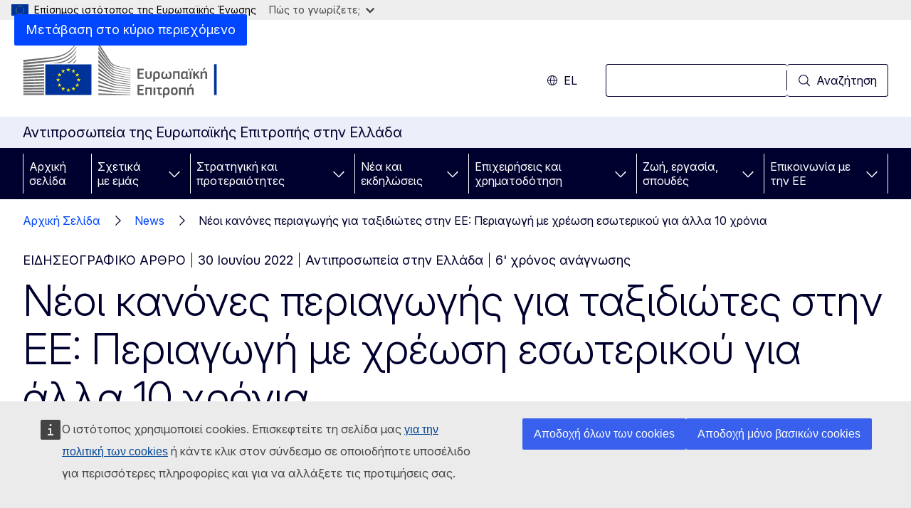

--- FILE ---
content_type: image/svg+xml
request_url: https://greece.representation.ec.europa.eu/themes/contrib/oe_theme/dist/ec/images/logo/positive/logo-ec--el.svg
body_size: 7144
content:
<svg
  width="291"
  height="72"
  viewBox="0 0 291 72"
  fill="none"
  xmlns="http://www.w3.org/2000/svg"
>
<path
    d="M86.9932 27.5411H86.9369H28.567V66.1905H86.9369H86.9932V27.5411Z"
    fill="#003399"
  />
<path
    d="M58.3093 33.3809H60.3442L58.703 34.645L59.3421 36.6472L57.711 35.4135L56.08 36.6472L56.7191 34.645L55.0676 33.3809H57.0975L57.711 31.4293L58.3093 33.3809Z"
    fill="#FFED00"
  />
<path
    d="M58.3808 59.1574H60.4158L58.7796 60.3759L59.4137 62.3023L57.7826 61.1141L56.1516 62.3023L56.7958 60.3759L55.1392 59.1574H57.1691L57.7826 57.2815L58.3808 59.1574Z"
    fill="#FFED00"
  />
<path
    d="M64.8283 57.4534H66.8684L65.2271 58.6669L65.8663 60.5933L64.2301 59.4051L62.5991 60.5933L63.2433 58.6669L61.5867 57.4534H63.6165L64.2301 55.5725L64.8283 57.4534Z"
    fill="#FFED00"
  />
<path
    d="M64.8283 35.1001H66.8684L65.2271 36.3186L65.8663 38.245L64.2301 37.0568L62.5991 38.245L63.2433 36.3186L61.5867 35.1001H63.6165L64.2301 33.2242L64.8283 35.1001Z"
    fill="#FFED00"
  />
<path
    d="M69.6192 39.8377H71.6491L70.0129 41.0512L70.6469 42.9776L69.0159 41.7894L67.3848 42.9776L68.0291 41.0512L66.3724 39.8377H68.4023L69.0159 37.9568L69.6192 39.8377Z"
    fill="#FFED00"
  />
<path
    d="M69.6192 52.7815H71.6491L70.0129 54.0001L70.6469 55.9265L69.0159 54.7383L67.3848 55.9265L68.0291 54.0001L66.3724 52.7815H68.4023L69.0159 50.9057L69.6192 52.7815Z"
    fill="#FFED00"
  />
<path
    d="M71.4087 46.2085H73.4488L71.8076 47.427L72.4467 49.3534L70.8105 48.1652L69.1795 49.3534L69.8237 47.427L68.1671 46.2085H70.197L70.8105 44.3326L71.4087 46.2085Z"
    fill="#FFED00"
  />
<path
    d="M51.7391 35.1203H53.7689L52.1328 36.3337L52.7668 38.2601L51.1357 37.0719L49.5047 38.2601L50.1489 36.3337L48.4974 35.1203H50.5222L51.1357 33.2393L51.7391 35.1203Z"
    fill="#FFED00"
  />
<path
    d="M47.0811 39.8528H49.1212L47.4799 41.0663L48.1139 42.9927L46.4829 41.8045L44.8518 42.9927L45.4961 41.0663L43.8395 39.8528H45.8693L46.4829 37.9719L47.0811 39.8528Z"
    fill="#FFED00"
  />
<path
    d="M45.3529 46.2287H47.3879L45.7517 47.4422L46.3857 49.3686L44.7547 48.1855L43.1237 49.3686L43.7679 47.4422L42.1164 46.2287H44.1411L44.7547 44.3478L45.3529 46.2287Z"
    fill="#FFED00"
  />
<path
    d="M47.0811 52.7967H49.1212L47.4799 54.0152L48.1139 55.9417L46.4829 54.7535L44.8518 55.9417L45.4961 54.0152L43.8395 52.7967H45.8693L46.4829 50.9209L47.0811 52.7967Z"
    fill="#FFED00"
  />
<path
    d="M51.8055 57.4686H53.8354L52.1992 58.6821L52.8332 60.6085L51.2022 59.4203L49.5711 60.6085L50.2154 58.6821L48.5639 57.4686H50.5886L51.2022 55.5877L51.8055 57.4686Z"
    fill="#FFED00"
  />
<path
    d="M95.8693 0.00505726C95.8693 0.00505726 107.869 18.9101 110.068 22.3736C112.262 25.8371 114.772 28.5826 123.653 30.4433C132.535 32.304 136.4 33.1837 136.4 33.1837V33.8562C136.4 33.8562 130.755 32.668 123.495 31.0652C116.234 29.4624 113.264 28.9214 109.956 24.3657C107.2 20.5736 95.8693 3.61517 95.8693 3.61517V0V0.00505726Z"
    fill="#6D6E70"
  />
<path
    d="M95.8693 21.5949C95.8693 21.5949 106.796 32.9157 109.956 36.1668C113.31 39.6152 117.6 40.8893 123.551 41.941C129.232 42.9421 136.395 44.1 136.395 44.1V44.7371C136.395 44.7371 129.666 43.6449 123.551 42.6135C117.553 41.5972 113.356 41.0309 109.92 37.9011C106.842 35.1 95.8693 24.9219 95.8693 24.9219V21.5899V21.5949Z"
    fill="#6D6E70"
  />
<path
    d="M95.8693 26.6967C95.8693 26.6967 106.259 36.2377 109.956 39.4989C113.356 42.4973 116.112 43.4326 123.587 44.7422C131.062 46.0517 136.395 46.8658 136.395 46.8658V47.5383C136.395 47.5383 129.63 46.4411 123.551 45.4804C117.472 44.5248 113.596 44.1456 109.956 41.2281C105.758 37.8607 95.8693 29.8113 95.8693 29.8113V26.6916V26.6967Z"
    fill="#6D6E70"
  />
<path
    d="M95.8693 32.1321C95.8693 32.1321 107.737 41.4456 109.956 43.0737C112.175 44.7018 115.109 46.6029 123.623 47.8214C132.064 49.0298 136.395 49.6265 136.395 49.6265V50.3343C136.395 50.3343 128.741 49.2371 123.623 48.6001C118.505 47.963 114.583 47.69 109.991 44.6664C105.523 41.7237 95.8693 35.004 95.8693 35.004V32.1321Z"
    fill="#6D6E70"
  />
<path
    d="M95.8693 37.3601C95.8693 37.3601 107.772 45.1972 110.027 46.441C112.282 47.6798 114.931 49.7023 123.623 50.7995C132.315 51.8967 136.395 52.3922 136.395 52.3922V53.0646C136.395 53.0646 129.206 52.286 123.587 51.6843C117.973 51.0826 114.143 50.2686 109.956 47.9983C105.768 45.7332 95.8693 40.0096 95.8693 40.0096V37.3601Z"
    fill="#6D6E70"
  />
<path
    d="M95.8693 42.5882C95.8693 42.5882 106.392 48.2511 109.956 50.0158C113.928 51.9877 117.364 52.9332 123.587 53.6663C129.697 54.3843 136.395 55.082 136.395 55.082V55.7191C136.395 55.7191 130.203 55.0618 123.587 54.445C117.027 53.8281 114.69 53.545 109.956 51.4669C105.722 49.6062 95.8693 45.0657 95.8693 45.0657V42.5832V42.5882Z"
    fill="#6D6E70"
  />
<path
    d="M95.8693 47.8871C95.8693 47.8871 104.183 51.4062 110.027 53.7017C115.774 55.9568 120.166 56.1489 123.658 56.5382C125.197 56.7101 136.395 57.8478 136.395 57.8478V58.4848C136.395 58.4848 129.707 57.9539 123.623 57.423C117.538 56.8921 114.915 56.6646 109.991 55.0517C105.006 53.4135 95.8693 50.2635 95.8693 50.2635V47.8921V47.8871Z"
    fill="#6D6E70"
  />
<path
    d="M95.8693 53.2922C95.8693 53.2922 104.265 55.8658 109.991 57.3523C115.718 58.8388 120.974 59.4455 123.623 59.6175C126.271 59.7944 136.4 60.6085 136.4 60.6085V61.2102C136.4 61.2102 130.638 60.8208 123.587 60.3253C117.886 59.9259 113.31 59.5012 109.956 58.768C106.244 57.959 95.8693 55.522 95.8693 55.522V53.2922Z"
    fill="#6D6E70"
  />
<path
    d="M95.8693 58.6062C95.8693 58.6062 102.736 59.7793 109.991 60.9675C115.432 61.8574 122.799 62.4186 123.587 62.454C124.374 62.4894 136.395 63.3034 136.395 63.3034V63.9405C136.395 63.9405 128.7 63.5461 123.587 63.268C118.259 62.9748 112.962 62.6562 109.956 62.3478C103.217 61.6551 95.8693 60.7349 95.8693 60.7349V58.6062Z"
    fill="#6D6E70"
  />
<path
    d="M95.8693 64.1074C95.8693 64.1074 106.699 64.5119 109.991 64.5826C113.284 64.6534 136.395 65.5737 136.395 65.5737V66.1956H95.8693V64.1074Z"
    fill="#6D6E70"
  />
<path
    d="M123.582 33.3657C113.78 31.2775 111.561 27.7332 109.915 25.5388C108.268 23.3393 95.8642 5.41516 95.8642 5.41516V8.71179C96.355 9.34382 106.97 23.8348 109.95 27.627C113.31 31.8994 118.571 32.8702 123.582 33.932C128.587 34.9938 136.395 36.4753 136.395 36.4753V35.909C136.395 35.909 126.118 33.9017 123.582 33.3657Z"
    fill="#6D6E70"
  />
<path
    d="M123.582 36.2023C115.534 34.645 112.277 32.127 109.915 29.0832C107.552 26.0343 95.8642 10.4461 95.8642 10.4461V14.2787C96.355 14.85 107.046 27.7534 109.915 30.9995C113.259 34.7866 117.927 35.7826 123.582 36.809C129.237 37.8355 136.39 39.1804 136.39 39.1804V38.6141C136.39 38.6141 128.224 37.1023 123.582 36.2074V36.2023Z"
    fill="#6D6E70"
  />
<path
    d="M123.582 39.1399C115.212 37.532 113.494 36.2124 109.95 32.3747C107.721 29.9629 96.3448 16.6803 95.8642 16.1191V19.6584C95.8642 19.6584 106.494 30.8731 109.915 34.1849C114.399 38.5332 118.607 38.8618 123.582 39.7467C128.557 40.6315 136.39 42.0472 136.39 42.0472V41.4455C136.39 41.4455 126.931 39.7871 123.582 39.145V39.1399Z"
    fill="#6D6E70"
  />
<path
    d="M0.782944 27.7787C0.782944 27.7787 28.4954 24.8562 36.2569 23.7792C48.5281 22.0803 58.57 20.2702 67.8603 6.18875C67.8603 6.18875 67.8705 5.38987 67.8603 5.03088C62.1696 13.591 54.3211 19.4309 43.5122 21.1247C32.9539 22.7831 0.777832 25.2051 0.777832 25.2051V27.7787H0.782944Z"
    fill="#6D6E70"
  />
<path
    d="M0.777832 24.2849C0.777832 24.2849 26.4604 21.1045 34.9224 19.9315C48.3082 18.0809 57.7212 16.4174 67.8552 1.05675C67.8552 1.05675 67.8603 0.394392 67.8552 0.00506592C61.648 9.34384 53.9836 15.3759 42.1931 17.2264C30.6735 19.0365 0.777832 21.6759 0.777832 21.6759V24.2899V24.2849Z"
    fill="#6D6E70"
  />
<path d="M26.9973 64.1326H0.793167V66.1854H26.9973V64.1326Z" fill="#6D6E70" />
<path
    d="M67.8552 22.5708C67.8552 22.5708 67.8705 21.3624 67.8654 21.1045C66.6332 22.9601 65.0124 24.6438 63.141 26.1253H64.9766C66.0094 25.0736 66.9758 23.8955 67.8501 22.5708H67.8552Z"
    fill="#6D6E70"
  />
<path
    d="M67.8552 17.1101C67.8552 17.1101 67.8654 16.0382 67.8603 15.745C64.8897 20.2146 60.4669 23.7843 55.3539 26.1506L58.3706 26.1405C61.8577 24.1332 65.0993 21.2815 67.8501 17.1101H67.8552Z"
    fill="#6D6E70"
  />
<path
    d="M67.8552 11.6495C67.8552 11.6495 67.8654 10.7141 67.8552 10.3905C62.686 18.1719 54.6483 23.4961 44.8212 25.0382C42.4948 25.4023 38.706 25.8068 34.3037 26.2163L46.3039 26.1759C54.224 24.4315 61.6378 21.059 67.845 11.6495H67.8552Z"
    fill="#6D6E70"
  />
<path
    d="M27.0024 60.6742C13.6319 60.745 0.793167 60.8006 0.793167 60.8006V62.9394C0.793167 62.9394 14.2403 62.8433 27.0024 62.7371V60.6742Z"
    fill="#6D6E70"
  />
<path
    d="M27.0024 57.0034C13.7239 57.15 0.788055 57.2613 0.788055 57.2613V59.4456C0.788055 59.4456 14.3733 59.2686 27.0024 59.0714V57.0034Z"
    fill="#6D6E70"
  />
<path
    d="M26.9973 53.3225C13.816 53.55 0.788055 53.7219 0.788055 53.7219V55.9517C0.788055 55.9517 14.5164 55.6837 26.9973 55.3905V53.3225Z"
    fill="#6D6E70"
  />
<path
    d="M27.0024 49.6214C13.9182 49.9399 0.788055 50.1776 0.788055 50.1776V52.4478C0.788055 52.4478 14.6749 52.0736 27.0024 51.6843V49.6163V49.6214Z"
    fill="#6D6E70"
  />
<path
    d="M27.0075 45.9102C14.0205 46.3197 0.788055 46.6433 0.788055 46.6433V48.959C0.788055 48.959 14.8437 48.4736 27.0075 47.9781V45.9152V45.9102Z"
    fill="#6D6E70"
  />
<path
    d="M27.0024 42.1838C14.1176 42.6995 0.788055 43.104 0.788055 43.104V45.4602C0.788055 45.4602 15.0175 44.8433 27.0024 44.2315V42.1787V42.1838Z"
    fill="#6D6E70"
  />
<path
    d="M27.0075 38.4321C14.2199 39.059 0.782944 39.5596 0.782944 39.5596V41.9613C0.782944 41.9613 15.2016 41.1978 27.0075 40.4647V38.4321Z"
    fill="#6D6E70"
  />
<path
    d="M27.0075 34.6602C14.317 35.4085 0.782944 36.0203 0.782944 36.0203V38.4624C0.782944 38.4624 15.3959 37.5321 27.0075 36.6725V34.6602Z"
    fill="#6D6E70"
  />
<path
    d="M27.0075 30.868C14.404 31.7478 0.782944 32.486 0.782944 32.486V34.9736C0.782944 34.9736 15.5902 33.8512 27.0075 32.8601V30.8731V30.868Z"
    fill="#6D6E70"
  />
<path
    d="M27.0075 27.0405C14.4807 28.0669 0.777832 28.9416 0.777832 28.9416V31.4697C0.777832 31.4697 15.7845 30.1247 27.0075 28.9922V27.0405Z"
    fill="#6D6E70"
  />
<path d="M245.677 66.1286V27.2954H242.366V66.1286H245.677Z" fill="#003399" />
<path
    d="M145.394 33.3474C145.394 33.0982 145.511 32.9609 145.781 32.9609H152.89C153.124 32.9609 153.257 33.0982 153.257 33.327V34.5272C153.257 34.7612 153.16 34.873 152.87 34.873H147.596V38.199H152.275C152.524 38.199 152.662 38.3159 152.662 38.5448V39.745C152.662 39.9789 152.565 40.0908 152.275 40.0908H147.596V43.8948H153.007C153.241 43.8948 153.353 44.0117 153.353 44.2609V45.4408C153.353 45.69 153.257 45.7866 152.987 45.7866H145.781C145.511 45.7866 145.394 45.6696 145.394 45.4408V33.3423V33.3474Z"
    fill="#58595B"
  />
<path
    d="M159.268 44.1093C160.814 44.1093 161.276 43.26 161.276 42.1564V36.6895C161.276 36.4759 161.373 36.3233 161.642 36.3233H163.036C163.305 36.3233 163.402 36.4403 163.402 36.6895V42.2531C163.402 44.3229 162.126 45.9248 159.268 45.9248C156.409 45.9248 155.25 44.4754 155.25 42.2531V36.6895C155.25 36.4759 155.326 36.3233 155.616 36.3233H156.989C157.259 36.3233 157.355 36.42 157.355 36.6895V42.1564C157.355 43.2397 157.625 44.1093 159.268 44.1093Z"
    fill="#58595B"
  />
<path
    d="M169.861 45.964C169.245 45.964 168.315 45.8267 167.445 45.5368V48.9594C167.445 49.173 167.384 49.3459 167.079 49.3459H165.706C165.396 49.3459 165.34 49.2086 165.34 48.9594V40.9802C165.34 37.7153 166.865 36.1286 169.535 36.1286C172.704 36.1286 173.746 38.0611 173.746 40.9955C173.746 44.1281 172.953 45.9589 169.861 45.9589V45.964ZM169.551 38.0204C167.562 38.0204 167.445 39.719 167.445 41.0158V43.8179C168.294 44.0519 169.011 44.1281 169.647 44.1281C170.98 44.1281 171.559 43.5077 171.559 40.9395C171.559 38.6205 170.71 38.0204 169.551 38.0204Z"
    fill="#58595B"
  />
<path
    d="M181.975 44.6119C181.512 45.3645 180.566 45.9443 179.249 45.9443C176.274 45.9443 175.48 43.7219 175.48 41.1333C175.48 39.2212 175.908 37.1921 178.323 36.2461C178.572 36.1495 178.786 36.1088 178.923 36.3631L179.366 37.1565C179.518 37.4056 179.442 37.5226 179.152 37.7159C177.855 38.5855 177.647 39.5314 177.647 41.1537C177.647 42.776 178.074 44.1287 179.345 44.1287C180.774 44.1287 181.008 43.1065 181.008 42.1403V39.628C181.008 39.3585 181.105 39.2619 181.395 39.2619H182.651C182.92 39.2619 182.997 39.3992 182.997 39.628V42.1403C182.997 43.1269 183.46 44.1287 184.68 44.1287C185.819 44.1287 186.399 43.2998 186.399 41.1537C186.399 39.3941 186.129 38.6058 184.873 37.7159C184.563 37.543 184.543 37.3853 184.68 37.1565L185.087 36.4394C185.204 36.2055 185.417 36.1292 185.707 36.2461C188.103 37.1158 188.565 39.2212 188.565 41.1333C188.565 43.7015 187.772 45.9443 184.777 45.9443C183.485 45.9443 182.498 45.3645 182.036 44.6119H181.98H181.975Z"
    fill="#58595B"
  />
<path
    d="M198.691 45.426C198.691 45.6396 198.594 45.7922 198.304 45.7922H196.931C196.662 45.7922 196.565 45.6752 196.565 45.426L196.585 38.1029H192.527V45.426C192.527 45.6396 192.451 45.7922 192.161 45.7922H190.788C190.518 45.7922 190.422 45.6752 190.422 45.426V36.6942C190.422 36.4246 190.539 36.328 190.788 36.328H198.325C198.614 36.328 198.691 36.4246 198.691 36.6942V45.426Z"
    fill="#58595B"
  />
<path
    d="M208.857 43.4533C208.857 44.2059 208.953 44.2263 209.492 44.2822C209.782 44.3026 209.838 44.3585 209.838 44.5721V45.3858C209.838 45.5994 209.721 45.7316 209.396 45.7926C209.086 45.8486 208.775 45.8892 208.486 45.8892C207.56 45.8892 207.016 45.6197 206.843 44.7094L206.802 44.6891C205.795 45.4417 204.717 45.9655 203.614 45.9655C201.122 45.9655 200.466 44.0737 200.466 41.1546C200.466 38.2355 201.645 36.1505 204.275 36.1505C204.895 36.1505 205.861 36.3234 206.767 36.8828L206.807 36.8624V36.6692C206.807 36.42 206.863 36.3234 207.173 36.3234H208.486C208.796 36.3234 208.852 36.4759 208.852 36.7099V43.4533H208.857ZM204.142 44.089C204.915 44.089 206.151 43.5296 206.751 43.2193V38.561C205.902 38.2152 205.088 38.0575 204.722 38.0575C203.349 38.0575 202.637 38.9068 202.637 41.1851C202.637 43.6414 203.1 44.0839 204.142 44.0839V44.089Z"
    fill="#58595B"
  />
<path
    d="M209.67 33.9474C209.67 33.3676 209.864 32.9252 210.754 32.9252C211.643 32.9252 211.816 33.332 211.816 33.9474C211.816 34.5271 211.664 35.0306 210.754 35.0306C209.787 35.0306 209.67 34.5068 209.67 33.9474ZM213.632 45.4254C213.632 45.639 213.556 45.7916 213.286 45.7916H211.913C211.643 45.7916 211.527 45.6746 211.527 45.4254V36.6936C211.527 36.4241 211.643 36.3274 211.913 36.3274H213.286C213.556 36.3274 213.632 36.48 213.632 36.6936V45.4254ZM213.439 33.9474C213.439 33.3676 213.652 32.9252 214.502 32.9252C215.412 32.9252 215.585 33.332 215.585 33.9474C215.585 34.5271 215.432 35.0306 214.502 35.0306C213.571 35.0306 213.439 34.5068 213.439 33.9474Z"
    fill="#58595B"
  />
<path
    d="M218.23 39.8221L219.679 38.2558L221.281 36.6335C221.474 36.4403 221.611 36.3029 221.978 36.3029H223.524C223.89 36.3029 223.946 36.5165 223.737 36.7454L220.645 39.8933L224.124 45.3399C224.261 45.5739 224.144 45.7824 223.875 45.7824H222.349C221.942 45.7824 221.81 45.6451 221.672 45.4162L219.237 41.4546L218.174 42.5734V45.4111C218.174 45.6247 218.097 45.7773 217.807 45.7773H216.434C216.165 45.7773 216.068 45.6603 216.068 45.4111V36.6945C216.068 36.4453 216.165 36.308 216.434 36.308H217.807C218.097 36.308 218.174 36.4606 218.174 36.6945V39.7865L218.23 39.8069V39.8221Z"
    fill="#58595B"
  />
<path
    d="M233.166 45.7926H231.772C231.523 45.7926 231.406 45.6756 231.406 45.4264L231.427 39.9951C231.427 38.8559 231.157 38.1033 230.033 38.1033C229.26 38.1033 227.907 38.7237 227.384 38.9729V45.4264C227.384 45.6604 227.287 45.7926 227.018 45.7926H225.644C225.375 45.7926 225.278 45.6756 225.278 45.4264V36.7098C225.278 36.4607 225.375 36.3233 225.644 36.3233H227.018C227.287 36.3233 227.384 36.4607 227.384 36.7098V37.2896C227.384 37.2896 227.424 37.3099 227.44 37.3099C228.157 36.8065 229.509 36.1504 230.684 36.1504C233.293 36.1504 233.522 37.8693 233.522 39.8222V45.4264C233.522 45.6604 233.446 45.7926 233.156 45.7926H233.166ZM231.218 32.0922C231.432 32.2091 231.411 32.3617 231.294 32.5194L229.342 35.2249C229.225 35.3622 229.148 35.4181 228.955 35.3418L228.202 34.996C228.065 34.9197 228.03 34.8231 228.106 34.6299L229.652 31.6345C229.748 31.4412 229.901 31.4412 230.079 31.5175L231.218 32.0973V32.0922Z"
    fill="#58595B"
  />
<path
    d="M145.394 53.6895C145.394 53.4403 145.511 53.303 145.781 53.303H152.89C153.124 53.303 153.257 53.4403 153.257 53.6692V54.8694C153.257 55.1033 153.16 55.2152 152.87 55.2152H147.596V58.5411H152.275C152.524 58.5411 152.662 58.6581 152.662 58.887V60.0871C152.662 60.3211 152.565 60.433 152.275 60.433H147.596V64.2369H153.007C153.241 64.2369 153.353 64.3539 153.353 64.6031V65.7829C153.353 66.0321 153.257 66.1288 152.987 66.1288H145.781C145.511 66.1288 145.394 66.0118 145.394 65.7829V53.6845V53.6895Z"
    fill="#58595B"
  />
<path
    d="M163.504 65.7684C163.504 65.982 163.407 66.1346 163.117 66.1346H161.744C161.475 66.1346 161.378 66.0176 161.378 65.7684L161.398 58.4453H157.34V65.7684C157.34 65.982 157.264 66.1346 156.974 66.1346H155.601C155.331 66.1346 155.235 66.0176 155.235 65.7684V57.0366C155.235 56.767 155.352 56.6704 155.601 56.6704H163.138C163.428 56.6704 163.504 56.767 163.504 57.0366V65.7684Z"
    fill="#58595B"
  />
<path
    d="M167.928 65.7684C167.928 65.982 167.852 66.1346 167.582 66.1346H166.209C165.94 66.1346 165.823 66.0176 165.823 65.7684V57.0366C165.823 56.767 165.94 56.6704 166.209 56.6704H167.582C167.852 56.6704 167.928 56.823 167.928 57.0366V65.7684Z"
    fill="#58595B"
  />
<path
    d="M175.735 56.6646C176.045 56.6646 176.101 56.8019 176.101 57.0308V58.053C176.101 58.3022 176.045 58.4191 175.735 58.4191H173.609V63.1131C173.609 64.4862 174.133 64.4048 175.948 64.2929C176.279 64.2726 176.375 64.2929 176.411 64.5624L176.548 65.3761C176.569 65.6253 176.472 65.7626 176.299 65.8389C175.623 66.1695 174.519 66.2661 173.924 66.2661C172.088 66.2661 171.529 65.3558 171.529 63.9115V58.4242H169.927C169.657 58.4242 169.561 58.3072 169.561 58.0581V57.0511C169.561 56.8019 169.657 56.6646 169.927 56.6646H175.745H175.735Z"
    fill="#58595B"
  />
<path
    d="M182.168 66.3077C181.548 66.3077 180.622 66.1703 179.752 65.8805V69.303C179.752 69.5166 179.696 69.6895 179.386 69.6895H178.013C177.703 69.6895 177.647 69.5522 177.647 69.303V61.3238C177.647 58.0589 179.173 56.4722 181.837 56.4722C185.006 56.4722 186.048 58.4047 186.048 61.3391C186.048 64.4718 185.255 66.3026 182.163 66.3026L182.168 66.3077ZM181.858 58.364C179.869 58.364 179.752 60.0626 179.752 61.3594V64.1616C180.602 64.3955 181.319 64.4718 181.954 64.4718C183.287 64.4718 183.867 63.8513 183.867 61.2831C183.867 58.9641 183.017 58.364 181.858 58.364Z"
    fill="#58595B"
  />
<path
    d="M191.927 66.2873C188.042 66.2873 187.792 63.4496 187.792 61.2425C187.792 59.4269 188.199 56.4722 191.927 56.4722C195.655 56.4722 196.199 58.9641 196.199 61.2425C196.199 63.5208 195.929 66.2873 191.927 66.2873ZM191.947 58.3285C190.305 58.3285 189.938 59.371 189.938 61.3798C189.938 63.3886 190.305 64.4311 191.927 64.4311C193.686 64.4311 194.032 63.4445 194.032 61.3798C194.032 59.315 193.702 58.3285 191.947 58.3285Z"
    fill="#58595B"
  />
<path
    d="M206.324 65.7684C206.324 65.982 206.227 66.1346 205.938 66.1346H204.564C204.295 66.1346 204.198 66.0176 204.198 65.7684L204.219 58.4453H200.16V65.7684C200.16 65.982 200.084 66.1346 199.794 66.1346H198.421C198.152 66.1346 198.055 66.0176 198.055 65.7684V57.0366C198.055 56.767 198.172 56.6704 198.421 56.6704H205.958C206.248 56.6704 206.324 56.767 206.324 57.0366V65.7684Z"
    fill="#58595B"
  />
<path
    d="M216.18 66.1342H214.787C214.538 66.1342 214.421 66.0172 214.421 65.768L214.441 60.3366C214.441 59.1975 214.172 58.4448 213.048 58.4448C212.275 58.4448 210.922 59.0653 210.398 59.3145V65.768C210.398 66.0019 210.301 66.1342 210.032 66.1342H208.659C208.389 66.1342 208.293 66.0172 208.293 65.768V57.0514C208.293 56.8022 208.389 56.6649 208.659 56.6649H210.032C210.301 56.6649 210.398 56.8022 210.398 57.0514V57.6311C210.398 57.6311 210.439 57.6515 210.454 57.6515C211.171 57.148 212.524 56.492 213.699 56.492C216.307 56.492 216.536 58.2109 216.536 60.1637V65.768C216.536 66.0019 216.46 66.1342 216.17 66.1342H216.18ZM214.233 52.4337C214.446 52.5507 214.426 52.7033 214.309 52.8609L212.356 55.5664C212.239 55.7037 212.163 55.7597 211.97 55.6834L211.217 55.3376C211.08 55.2613 211.044 55.1647 211.12 54.9714L212.666 51.976C212.763 51.7828 212.915 51.7828 213.093 51.8591L214.233 52.4388V52.4337Z"
    fill="#58595B"
  />
</svg>
